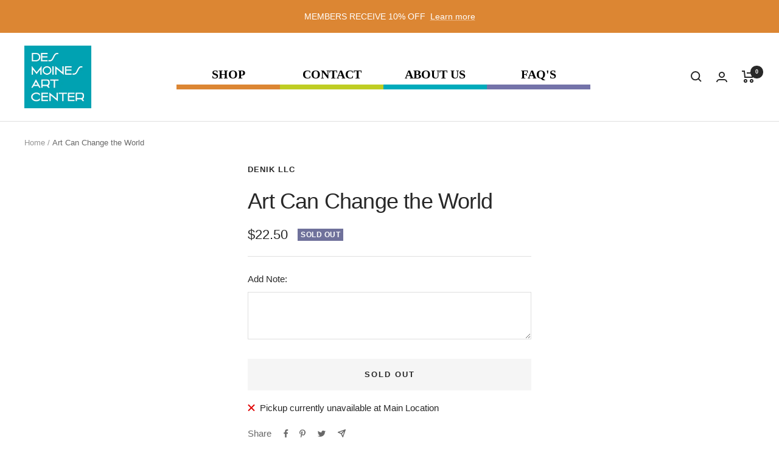

--- FILE ---
content_type: text/javascript; charset=utf-8
request_url: https://desmoinesartcentershop.org/products/art-can-change-the-world.js
body_size: 121
content:
{"id":8147411665136,"title":"Art Can Change the World","handle":"art-can-change-the-world","description":"","published_at":"2022-11-01T09:00:36-05:00","created_at":"2022-10-21T06:30:23-05:00","vendor":"Denik LLC","type":"Paper Goods \u0026 Writing Supplies","tags":["acornimport","Art Supplies","Exempt","Journals","Paper Goods \u0026 Writing Suppies"],"price":2250,"price_min":2250,"price_max":2250,"available":false,"price_varies":false,"compare_at_price":null,"compare_at_price_min":0,"compare_at_price_max":0,"compare_at_price_varies":false,"variants":[{"id":43582326997232,"title":"Default Title","option1":"Default Title","option2":null,"option3":null,"sku":"8827","requires_shipping":true,"taxable":true,"featured_image":null,"available":false,"name":"Art Can Change the World","public_title":null,"options":["Default Title"],"price":2250,"weight":454,"compare_at_price":null,"inventory_management":"shopify","barcode":"2567551976","requires_selling_plan":false,"selling_plan_allocations":[]}],"images":[],"featured_image":null,"options":[{"name":"Title","position":1,"values":["Default Title"]}],"url":"\/products\/art-can-change-the-world","requires_selling_plan":false,"selling_plan_groups":[]}

--- FILE ---
content_type: text/javascript
request_url: https://desmoinesartcentershop.org/cdn/shop/t/3/assets/custom.js?v=167639537848865775061661868765
body_size: -678
content:
//# sourceMappingURL=/cdn/shop/t/3/assets/custom.js.map?v=167639537848865775061661868765
